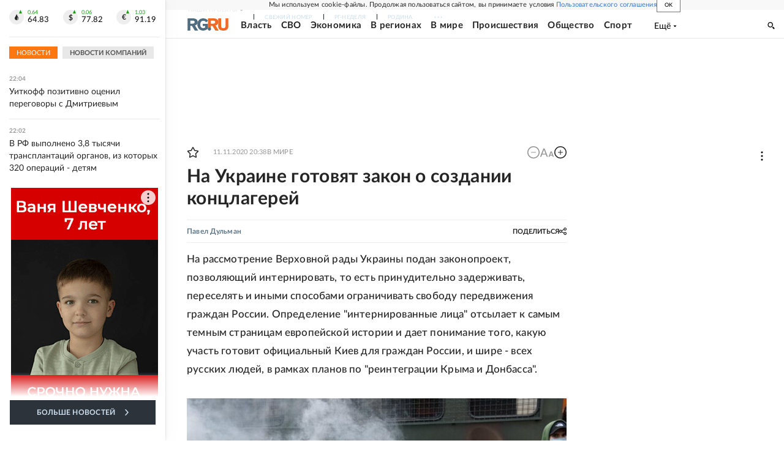

--- FILE ---
content_type: text/html
request_url: https://tns-counter.ru/nc01a**R%3Eundefined*rg_ru/ru/UTF-8/tmsec=mx3_rg_ru/956049082***
body_size: 17
content:
B6F0780B696FD2D6G1768936150:B6F0780B696FD2D6G1768936150